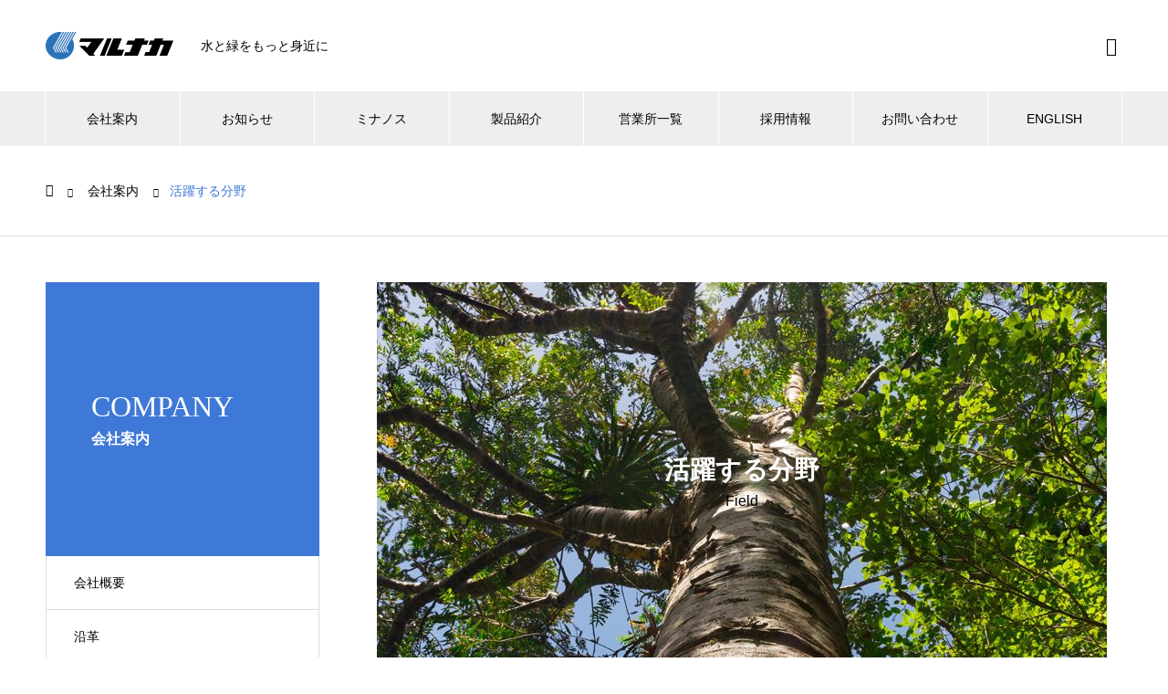

--- FILE ---
content_type: text/html; charset=UTF-8
request_url: https://marunaka-japan.co.jp/company/field/
body_size: 55246
content:


<!DOCTYPE html>
<html lang="ja" prefix="og: http://ogp.me/ns#">
<head>
<meta charset="UTF-8">
  <meta name="viewport" content="width=device-width, initial-scale=1">
  <meta name="description" content="サンプルテキストサンプルテキスト。">
  <title>活躍する分野 &#8211; 株式会社マルナカ</title>
<meta name='robots' content='max-image-preview:large' />
	<style>img:is([sizes="auto" i], [sizes^="auto," i]) { contain-intrinsic-size: 3000px 1500px }</style>
	<link rel='dns-prefetch' href='//www.marunaka-japan.co.jp' />
<link rel="alternate" type="application/rss+xml" title="株式会社マルナカ &raquo; フィード" href="https://www.marunaka-japan.co.jp/feed/" />
<link rel="alternate" type="application/rss+xml" title="株式会社マルナカ &raquo; コメントフィード" href="https://www.marunaka-japan.co.jp/comments/feed/" />
<script type="text/javascript">
/* <![CDATA[ */
window._wpemojiSettings = {"baseUrl":"https:\/\/s.w.org\/images\/core\/emoji\/16.0.1\/72x72\/","ext":".png","svgUrl":"https:\/\/s.w.org\/images\/core\/emoji\/16.0.1\/svg\/","svgExt":".svg","source":{"concatemoji":"https:\/\/www.marunaka-japan.co.jp\/marunaka\/wp-includes\/js\/wp-emoji-release.min.js?ver=6.8.3"}};
/*! This file is auto-generated */
!function(s,n){var o,i,e;function c(e){try{var t={supportTests:e,timestamp:(new Date).valueOf()};sessionStorage.setItem(o,JSON.stringify(t))}catch(e){}}function p(e,t,n){e.clearRect(0,0,e.canvas.width,e.canvas.height),e.fillText(t,0,0);var t=new Uint32Array(e.getImageData(0,0,e.canvas.width,e.canvas.height).data),a=(e.clearRect(0,0,e.canvas.width,e.canvas.height),e.fillText(n,0,0),new Uint32Array(e.getImageData(0,0,e.canvas.width,e.canvas.height).data));return t.every(function(e,t){return e===a[t]})}function u(e,t){e.clearRect(0,0,e.canvas.width,e.canvas.height),e.fillText(t,0,0);for(var n=e.getImageData(16,16,1,1),a=0;a<n.data.length;a++)if(0!==n.data[a])return!1;return!0}function f(e,t,n,a){switch(t){case"flag":return n(e,"\ud83c\udff3\ufe0f\u200d\u26a7\ufe0f","\ud83c\udff3\ufe0f\u200b\u26a7\ufe0f")?!1:!n(e,"\ud83c\udde8\ud83c\uddf6","\ud83c\udde8\u200b\ud83c\uddf6")&&!n(e,"\ud83c\udff4\udb40\udc67\udb40\udc62\udb40\udc65\udb40\udc6e\udb40\udc67\udb40\udc7f","\ud83c\udff4\u200b\udb40\udc67\u200b\udb40\udc62\u200b\udb40\udc65\u200b\udb40\udc6e\u200b\udb40\udc67\u200b\udb40\udc7f");case"emoji":return!a(e,"\ud83e\udedf")}return!1}function g(e,t,n,a){var r="undefined"!=typeof WorkerGlobalScope&&self instanceof WorkerGlobalScope?new OffscreenCanvas(300,150):s.createElement("canvas"),o=r.getContext("2d",{willReadFrequently:!0}),i=(o.textBaseline="top",o.font="600 32px Arial",{});return e.forEach(function(e){i[e]=t(o,e,n,a)}),i}function t(e){var t=s.createElement("script");t.src=e,t.defer=!0,s.head.appendChild(t)}"undefined"!=typeof Promise&&(o="wpEmojiSettingsSupports",i=["flag","emoji"],n.supports={everything:!0,everythingExceptFlag:!0},e=new Promise(function(e){s.addEventListener("DOMContentLoaded",e,{once:!0})}),new Promise(function(t){var n=function(){try{var e=JSON.parse(sessionStorage.getItem(o));if("object"==typeof e&&"number"==typeof e.timestamp&&(new Date).valueOf()<e.timestamp+604800&&"object"==typeof e.supportTests)return e.supportTests}catch(e){}return null}();if(!n){if("undefined"!=typeof Worker&&"undefined"!=typeof OffscreenCanvas&&"undefined"!=typeof URL&&URL.createObjectURL&&"undefined"!=typeof Blob)try{var e="postMessage("+g.toString()+"("+[JSON.stringify(i),f.toString(),p.toString(),u.toString()].join(",")+"));",a=new Blob([e],{type:"text/javascript"}),r=new Worker(URL.createObjectURL(a),{name:"wpTestEmojiSupports"});return void(r.onmessage=function(e){c(n=e.data),r.terminate(),t(n)})}catch(e){}c(n=g(i,f,p,u))}t(n)}).then(function(e){for(var t in e)n.supports[t]=e[t],n.supports.everything=n.supports.everything&&n.supports[t],"flag"!==t&&(n.supports.everythingExceptFlag=n.supports.everythingExceptFlag&&n.supports[t]);n.supports.everythingExceptFlag=n.supports.everythingExceptFlag&&!n.supports.flag,n.DOMReady=!1,n.readyCallback=function(){n.DOMReady=!0}}).then(function(){return e}).then(function(){var e;n.supports.everything||(n.readyCallback(),(e=n.source||{}).concatemoji?t(e.concatemoji):e.wpemoji&&e.twemoji&&(t(e.twemoji),t(e.wpemoji)))}))}((window,document),window._wpemojiSettings);
/* ]]> */
</script>
<style id='wp-emoji-styles-inline-css' type='text/css'>

	img.wp-smiley, img.emoji {
		display: inline !important;
		border: none !important;
		box-shadow: none !important;
		height: 1em !important;
		width: 1em !important;
		margin: 0 0.07em !important;
		vertical-align: -0.1em !important;
		background: none !important;
		padding: 0 !important;
	}
</style>
<link rel='stylesheet' id='wp-block-library-css' href='https://www.marunaka-japan.co.jp/marunaka/wp-includes/css/dist/block-library/style.min.css?ver=6.8.3' type='text/css' media='all' />
<style id='classic-theme-styles-inline-css' type='text/css'>
/*! This file is auto-generated */
.wp-block-button__link{color:#fff;background-color:#32373c;border-radius:9999px;box-shadow:none;text-decoration:none;padding:calc(.667em + 2px) calc(1.333em + 2px);font-size:1.125em}.wp-block-file__button{background:#32373c;color:#fff;text-decoration:none}
</style>
<style id='global-styles-inline-css' type='text/css'>
:root{--wp--preset--aspect-ratio--square: 1;--wp--preset--aspect-ratio--4-3: 4/3;--wp--preset--aspect-ratio--3-4: 3/4;--wp--preset--aspect-ratio--3-2: 3/2;--wp--preset--aspect-ratio--2-3: 2/3;--wp--preset--aspect-ratio--16-9: 16/9;--wp--preset--aspect-ratio--9-16: 9/16;--wp--preset--color--black: #000000;--wp--preset--color--cyan-bluish-gray: #abb8c3;--wp--preset--color--white: #ffffff;--wp--preset--color--pale-pink: #f78da7;--wp--preset--color--vivid-red: #cf2e2e;--wp--preset--color--luminous-vivid-orange: #ff6900;--wp--preset--color--luminous-vivid-amber: #fcb900;--wp--preset--color--light-green-cyan: #7bdcb5;--wp--preset--color--vivid-green-cyan: #00d084;--wp--preset--color--pale-cyan-blue: #8ed1fc;--wp--preset--color--vivid-cyan-blue: #0693e3;--wp--preset--color--vivid-purple: #9b51e0;--wp--preset--gradient--vivid-cyan-blue-to-vivid-purple: linear-gradient(135deg,rgba(6,147,227,1) 0%,rgb(155,81,224) 100%);--wp--preset--gradient--light-green-cyan-to-vivid-green-cyan: linear-gradient(135deg,rgb(122,220,180) 0%,rgb(0,208,130) 100%);--wp--preset--gradient--luminous-vivid-amber-to-luminous-vivid-orange: linear-gradient(135deg,rgba(252,185,0,1) 0%,rgba(255,105,0,1) 100%);--wp--preset--gradient--luminous-vivid-orange-to-vivid-red: linear-gradient(135deg,rgba(255,105,0,1) 0%,rgb(207,46,46) 100%);--wp--preset--gradient--very-light-gray-to-cyan-bluish-gray: linear-gradient(135deg,rgb(238,238,238) 0%,rgb(169,184,195) 100%);--wp--preset--gradient--cool-to-warm-spectrum: linear-gradient(135deg,rgb(74,234,220) 0%,rgb(151,120,209) 20%,rgb(207,42,186) 40%,rgb(238,44,130) 60%,rgb(251,105,98) 80%,rgb(254,248,76) 100%);--wp--preset--gradient--blush-light-purple: linear-gradient(135deg,rgb(255,206,236) 0%,rgb(152,150,240) 100%);--wp--preset--gradient--blush-bordeaux: linear-gradient(135deg,rgb(254,205,165) 0%,rgb(254,45,45) 50%,rgb(107,0,62) 100%);--wp--preset--gradient--luminous-dusk: linear-gradient(135deg,rgb(255,203,112) 0%,rgb(199,81,192) 50%,rgb(65,88,208) 100%);--wp--preset--gradient--pale-ocean: linear-gradient(135deg,rgb(255,245,203) 0%,rgb(182,227,212) 50%,rgb(51,167,181) 100%);--wp--preset--gradient--electric-grass: linear-gradient(135deg,rgb(202,248,128) 0%,rgb(113,206,126) 100%);--wp--preset--gradient--midnight: linear-gradient(135deg,rgb(2,3,129) 0%,rgb(40,116,252) 100%);--wp--preset--font-size--small: 13px;--wp--preset--font-size--medium: 20px;--wp--preset--font-size--large: 36px;--wp--preset--font-size--x-large: 42px;--wp--preset--spacing--20: 0.44rem;--wp--preset--spacing--30: 0.67rem;--wp--preset--spacing--40: 1rem;--wp--preset--spacing--50: 1.5rem;--wp--preset--spacing--60: 2.25rem;--wp--preset--spacing--70: 3.38rem;--wp--preset--spacing--80: 5.06rem;--wp--preset--shadow--natural: 6px 6px 9px rgba(0, 0, 0, 0.2);--wp--preset--shadow--deep: 12px 12px 50px rgba(0, 0, 0, 0.4);--wp--preset--shadow--sharp: 6px 6px 0px rgba(0, 0, 0, 0.2);--wp--preset--shadow--outlined: 6px 6px 0px -3px rgba(255, 255, 255, 1), 6px 6px rgba(0, 0, 0, 1);--wp--preset--shadow--crisp: 6px 6px 0px rgba(0, 0, 0, 1);}:where(.is-layout-flex){gap: 0.5em;}:where(.is-layout-grid){gap: 0.5em;}body .is-layout-flex{display: flex;}.is-layout-flex{flex-wrap: wrap;align-items: center;}.is-layout-flex > :is(*, div){margin: 0;}body .is-layout-grid{display: grid;}.is-layout-grid > :is(*, div){margin: 0;}:where(.wp-block-columns.is-layout-flex){gap: 2em;}:where(.wp-block-columns.is-layout-grid){gap: 2em;}:where(.wp-block-post-template.is-layout-flex){gap: 1.25em;}:where(.wp-block-post-template.is-layout-grid){gap: 1.25em;}.has-black-color{color: var(--wp--preset--color--black) !important;}.has-cyan-bluish-gray-color{color: var(--wp--preset--color--cyan-bluish-gray) !important;}.has-white-color{color: var(--wp--preset--color--white) !important;}.has-pale-pink-color{color: var(--wp--preset--color--pale-pink) !important;}.has-vivid-red-color{color: var(--wp--preset--color--vivid-red) !important;}.has-luminous-vivid-orange-color{color: var(--wp--preset--color--luminous-vivid-orange) !important;}.has-luminous-vivid-amber-color{color: var(--wp--preset--color--luminous-vivid-amber) !important;}.has-light-green-cyan-color{color: var(--wp--preset--color--light-green-cyan) !important;}.has-vivid-green-cyan-color{color: var(--wp--preset--color--vivid-green-cyan) !important;}.has-pale-cyan-blue-color{color: var(--wp--preset--color--pale-cyan-blue) !important;}.has-vivid-cyan-blue-color{color: var(--wp--preset--color--vivid-cyan-blue) !important;}.has-vivid-purple-color{color: var(--wp--preset--color--vivid-purple) !important;}.has-black-background-color{background-color: var(--wp--preset--color--black) !important;}.has-cyan-bluish-gray-background-color{background-color: var(--wp--preset--color--cyan-bluish-gray) !important;}.has-white-background-color{background-color: var(--wp--preset--color--white) !important;}.has-pale-pink-background-color{background-color: var(--wp--preset--color--pale-pink) !important;}.has-vivid-red-background-color{background-color: var(--wp--preset--color--vivid-red) !important;}.has-luminous-vivid-orange-background-color{background-color: var(--wp--preset--color--luminous-vivid-orange) !important;}.has-luminous-vivid-amber-background-color{background-color: var(--wp--preset--color--luminous-vivid-amber) !important;}.has-light-green-cyan-background-color{background-color: var(--wp--preset--color--light-green-cyan) !important;}.has-vivid-green-cyan-background-color{background-color: var(--wp--preset--color--vivid-green-cyan) !important;}.has-pale-cyan-blue-background-color{background-color: var(--wp--preset--color--pale-cyan-blue) !important;}.has-vivid-cyan-blue-background-color{background-color: var(--wp--preset--color--vivid-cyan-blue) !important;}.has-vivid-purple-background-color{background-color: var(--wp--preset--color--vivid-purple) !important;}.has-black-border-color{border-color: var(--wp--preset--color--black) !important;}.has-cyan-bluish-gray-border-color{border-color: var(--wp--preset--color--cyan-bluish-gray) !important;}.has-white-border-color{border-color: var(--wp--preset--color--white) !important;}.has-pale-pink-border-color{border-color: var(--wp--preset--color--pale-pink) !important;}.has-vivid-red-border-color{border-color: var(--wp--preset--color--vivid-red) !important;}.has-luminous-vivid-orange-border-color{border-color: var(--wp--preset--color--luminous-vivid-orange) !important;}.has-luminous-vivid-amber-border-color{border-color: var(--wp--preset--color--luminous-vivid-amber) !important;}.has-light-green-cyan-border-color{border-color: var(--wp--preset--color--light-green-cyan) !important;}.has-vivid-green-cyan-border-color{border-color: var(--wp--preset--color--vivid-green-cyan) !important;}.has-pale-cyan-blue-border-color{border-color: var(--wp--preset--color--pale-cyan-blue) !important;}.has-vivid-cyan-blue-border-color{border-color: var(--wp--preset--color--vivid-cyan-blue) !important;}.has-vivid-purple-border-color{border-color: var(--wp--preset--color--vivid-purple) !important;}.has-vivid-cyan-blue-to-vivid-purple-gradient-background{background: var(--wp--preset--gradient--vivid-cyan-blue-to-vivid-purple) !important;}.has-light-green-cyan-to-vivid-green-cyan-gradient-background{background: var(--wp--preset--gradient--light-green-cyan-to-vivid-green-cyan) !important;}.has-luminous-vivid-amber-to-luminous-vivid-orange-gradient-background{background: var(--wp--preset--gradient--luminous-vivid-amber-to-luminous-vivid-orange) !important;}.has-luminous-vivid-orange-to-vivid-red-gradient-background{background: var(--wp--preset--gradient--luminous-vivid-orange-to-vivid-red) !important;}.has-very-light-gray-to-cyan-bluish-gray-gradient-background{background: var(--wp--preset--gradient--very-light-gray-to-cyan-bluish-gray) !important;}.has-cool-to-warm-spectrum-gradient-background{background: var(--wp--preset--gradient--cool-to-warm-spectrum) !important;}.has-blush-light-purple-gradient-background{background: var(--wp--preset--gradient--blush-light-purple) !important;}.has-blush-bordeaux-gradient-background{background: var(--wp--preset--gradient--blush-bordeaux) !important;}.has-luminous-dusk-gradient-background{background: var(--wp--preset--gradient--luminous-dusk) !important;}.has-pale-ocean-gradient-background{background: var(--wp--preset--gradient--pale-ocean) !important;}.has-electric-grass-gradient-background{background: var(--wp--preset--gradient--electric-grass) !important;}.has-midnight-gradient-background{background: var(--wp--preset--gradient--midnight) !important;}.has-small-font-size{font-size: var(--wp--preset--font-size--small) !important;}.has-medium-font-size{font-size: var(--wp--preset--font-size--medium) !important;}.has-large-font-size{font-size: var(--wp--preset--font-size--large) !important;}.has-x-large-font-size{font-size: var(--wp--preset--font-size--x-large) !important;}
:where(.wp-block-post-template.is-layout-flex){gap: 1.25em;}:where(.wp-block-post-template.is-layout-grid){gap: 1.25em;}
:where(.wp-block-columns.is-layout-flex){gap: 2em;}:where(.wp-block-columns.is-layout-grid){gap: 2em;}
:root :where(.wp-block-pullquote){font-size: 1.5em;line-height: 1.6;}
</style>
<link rel='stylesheet' id='nano-style-css' href='https://www.marunaka-japan.co.jp/marunaka/wp-content/themes/nano_tcd065/style.css?ver=1.2' type='text/css' media='all' />
<script type="text/javascript" src="https://www.marunaka-japan.co.jp/marunaka/wp-includes/js/jquery/jquery.min.js?ver=3.7.1" id="jquery-core-js"></script>
<script type="text/javascript" src="https://www.marunaka-japan.co.jp/marunaka/wp-includes/js/jquery/jquery-migrate.min.js?ver=3.4.1" id="jquery-migrate-js"></script>
<link rel="https://api.w.org/" href="https://www.marunaka-japan.co.jp/wp-json/" /><link rel="canonical" href="https://www.marunaka-japan.co.jp/company/field/" />
<link rel='shortlink' href='https://www.marunaka-japan.co.jp/?p=31' />
<link rel="alternate" title="oEmbed (JSON)" type="application/json+oembed" href="https://www.marunaka-japan.co.jp/wp-json/oembed/1.0/embed?url=https%3A%2F%2Fwww.marunaka-japan.co.jp%2Fcompany%2Ffield%2F" />
<link rel="alternate" title="oEmbed (XML)" type="text/xml+oembed" href="https://www.marunaka-japan.co.jp/wp-json/oembed/1.0/embed?url=https%3A%2F%2Fwww.marunaka-japan.co.jp%2Fcompany%2Ffield%2F&#038;format=xml" />
<link rel="shortcut icon" href="https://www.marunaka-japan.co.jp/marunaka/wp-content/uploads/2019/04/favicon.ico">
<style>
.c-comment__form-submit:hover,.p-cb__item-btn a,.c-pw__btn,.p-readmore__btn:hover,.p-page-links a:hover span,.p-page-links > span,.p-pager a:hover,.p-pager span,.p-pagetop:focus,.p-pagetop:hover,.p-widget__title{background: #3f79d7}.p-breadcrumb__item{color: #3f79d7}.widget_nav_menu a:hover,.p-article02 a:hover .p-article02__title{color: #3f79d7}.p-entry__body a{color: #3f79d7}body{font-family: "Segoe UI", Verdana, "游ゴシック", YuGothic, "Hiragino Kaku Gothic ProN", Meiryo, sans-serif}.c-logo,.p-page-header__title,.p-banner__title,.p-cover__title,.p-archive-header__title,.p-article05__title,.p-article09__title,.p-cb__item-title,.p-article11__title,.p-article12__title,.p-index-content01__title,.p-header-content__title,.p-megamenu01__item-list > li > a,.p-article13__title,.p-megamenu02__title,.p-cover__header-title{font-family: "Times New Roman", "游明朝", "Yu Mincho", "游明朝体", "YuMincho", "ヒラギノ明朝 Pro W3", "Hiragino Mincho Pro", "HiraMinProN-W3", "HGS明朝E", "ＭＳ Ｐ明朝", "MS PMincho", serif; font-weight: 500}.p-hover-effect--type1:hover img{-webkit-transform: scale(1.2);transform: scale(1.2)}.p-blog__title{color: #000000;font-size: 28px}.p-cat--3{color: #3f79d7;border: 1px solid #3f79d7}.p-cat--6{color: #de8332;border: 1px solid #de8332}.p-cat--9{color: #34b254;border: 1px solid #34b254}.p-article04:hover a .p-article04__title{color: #3f79d7}.p-article06__content{border-left: 4px solid #d80100}.p-article06__title a:hover{color: #d80100}.p-article06__cat:hover{background: #d80100}.l-header{background: #ffffff}.l-header--fixed.is-active{background: #ffffff}.l-header__desc{color: #000000;font-size: 14px}.l-header__nav{background: #eeeeee}.p-global-nav > li > a,.p-menu-btn{color: #000000}.p-global-nav > li > a:hover,.p-global-nav > .current-menu-item > a{background: #3f79d7;color: #ffffff}.p-global-nav .sub-menu a{background: #3f79d7;color: #ffffff}.p-global-nav .sub-menu a:hover{background: #3f79d7;color: #ffffff}.p-global-nav .menu-item-has-children > a > .p-global-nav__toggle::before{border-color: #000000}.p-megamenu02::before{background: #3f79d7}.p-megamenu02__list a:hover .p-article13__title{color: #3f79d7}.p-footer-banners{background: #f4f4f4}.p-info{background: #ffffff;color: #000000}.p-info__logo{font-size: 40px}.p-info__desc{color: #000000;font-size: 14px}.p-footer-widgets{background: #ffffff;color: #000000}.p-footer-widget__title{color: #3f79d7}.p-footer-nav{background: #ffffff;color: #000000}.p-footer-nav a{color: #000000}.p-footer-nav a:hover{color: #000000}.p-copyright{background: #3f79d7}.p-blog__title,.p-entry,.p-headline,.p-cat-list__title{border-top: 3px solid #3f79d7}.p-works-entry__header{border-bottom: 3px solid #3f79d7}.p-article01 a:hover .p-article01__title,.p-article03 a:hover .p-article03__title,.p-article05__link,.p-article08__title a:hover,.p-article09__link,.p-article07 a:hover .p-article07__title,.p-article10 a:hover .p-article10__title{color: #3f79d7}.p-page-header,.p-list__item a::before,.p-cover__header,.p-works-entry__cat:hover,.p-service-cat-header{background: #3f79d7}.p-page-header__title,.p-cover__header-title{color: #ffffff;font-size: 32px}.p-page-header__sub,.p-cover__header-sub{color: #ffffff;font-size: 16px}.p-entry__body{font-size: 16px}.p-company-header__title{color: #ffffff;font-size: 28px}.p-company-header__sub{color: #000000;font-size: 16px}.p-megamenu01__item--25 .p-megamenu01__item-img::before{background: rgba(0, 0, 0, 0.000000)}.p-megamenu01__item--23 .p-megamenu01__item-img::before{background: rgba(0, 0, 0, 0.000000)}.p-megamenu01__item--24 .p-megamenu01__item-img::before{background: rgba(0, 0, 0, 0.000000)}@media screen and (max-width: 767px) {.p-blog__title{font-size: 24px}.p-list .is-current > a{color: #3f79d7}.p-entry__body{font-size: 14px}}@media screen and (max-width: 1199px) {.p-global-nav > li > a,.p-global-nav > li > a:hover{background: #ffffff;color: #000000}}@media screen and (max-width: 991px) {.p-page-header__title,.p-cover__header-title{font-size: 22px}.p-page-header__sub,.p-cover__header-sub{font-size: 14px}.p-company-header__title{font-size: 20px}.p-company-header__sub{font-size: 14px}}.c-load--type1 { border: 3px solid rgba(63, 121, 215, 0.2); border-top-color: #3f79d7; }
.ftable-td {
	margin-left: 30px;
	font-size: 110%;
}
.select-css {
	display: block;
	font-size: 16px;
	font-family: sans-serif;
	font-weight: 500;
	color: #444;
	line-height: 1.3;
	padding: .6em 1.4em .5em .8em;
	width: 50%;
	max-width: 50%; 
	box-sizing: border-box;
	margin: 0;
	border: 1px solid #aaa;
	box-shadow: 0 1px 0 1px rgba(0,0,0,.04);
	border-radius: .5em;
	-moz-appearance: none;
	-webkit-appearance: none;
	appearance: none;
	background-color: #fff;
	background-image: url('data:image/svg+xml;charset=US-ASCII,%3Csvg%20xmlns%3D%22http%3A%2F%2Fwww.w3.org%2F2000%2Fsvg%22%20width%3D%22292.4%22%20height%3D%22292.4%22%3E%3Cpath%20fill%3D%22%23007CB2%22%20d%3D%22M287%2069.4a17.6%2017.6%200%200%200-13-5.4H18.4c-5%200-9.3%201.8-12.9%205.4A17.6%2017.6%200%200%200%200%2082.2c0%205%201.8%209.3%205.4%2012.9l128%20127.9c3.6%203.6%207.8%205.4%2012.8%205.4s9.2-1.8%2012.8-5.4L287%2095c3.5-3.5%205.4-7.8%205.4-12.8%200-5-1.9-9.2-5.5-12.8z%22%2F%3E%3C%2Fsvg%3E'),
	  linear-gradient(to bottom, #ffffff 0%,#e5e5e5 100%);
	background-repeat: no-repeat, repeat;
	background-position: right .7em top 50%, 0 0;
	background-size: .65em auto, 100%;
}
.select-css::-ms-expand {
	display: none;
}
.select-css:hover {
	border-color: #888;
}
.select-css:focus {
	border-color: #aaa;
	box-shadow: 0 0 1px 3px rgba(59, 153, 252, .7);
	box-shadow: 0 0 0 3px -moz-mac-focusring;
	color: #222; 
	outline: none;
}
.select-css option {
	font-weight:normal;
}

.btn-confirm {
	padding: 20px 50px;
}

textarea,
input[type="number"],
input[type="text"],
input[type="email"]{
    width: 100%;
    padding: 10px 15px;
    font-size: 14px;
    font-size: 1.4rem;
    border: 1px solid #ccc;
    -webkit-border-radius: 4px;
    -moz-border-radius: 4px;
    -ms-border-radius: 4px;
    border-radius: 4px;
}

textarea {
    height: 100px;
}

.btn_dl {
background: #fc8f2d; border-radius: 15px; color:#fff; display: inline-block; font-size: 12px; min-width: 120px; height: 30px; line-height: 28px; padding: 0 10px; text-align: center; transition: color 0.2s ease, border-color 0.2s ease; font-weight: bold;
}

.btn_dl a,
.btn_dl a:hover {
color: #fff;
text-decoration:none;
}

.ta-spec {
  width: 100%;
  border-collapse: collapse;
}

.ta-spec .bluetile-b {
  background: #4cb9ec;
  font-weight: bold;
}

.ta-spec .bluetile {
  background: #ade0f7;
}

.ta-spec .yellowtile-b {
  background: #fffe95;
  font-weight: bold;
}

.ta-spec .yellowtile {
  background: #f8f8dd;
}

.ta-spec th,.ta-spec td{
  border:solid 1px #aaaaaa;
  text-align: center;
  padding: 10px 0;
}

.movie {
 position:relative;
 padding-bottom: 56.25%;
 height:0;
 overflow:hidden;
}

.movie iframe {
 position:absolute;
 top:0;
 left:0;
 width:100%;
 height:100%;
}

.img-responsive {
  display: block;
  height: auto;
  max-width: 100%;
}

.center-imgblock {
    margin:0 auto;
}

/*画像用*/
@media screen and (max-width: 767px){
  .p-header-slider{
    height: auto;
  }
  .p-header-slider__item-img{
    width: 100%;
    height: auto;
    aspect-ratio: 1740/840;
  }
}
 
/*動画用*/
@media screen and (max-width: 767px){
  .p-header-video{
    width: 100%;
    height: auto;
    aspect-ratio: 640/360;
  }
}

.p-header-content__inner { padding: 0 20px; text-align: center; position: absolute; top: 75%; left: 0; -webkit-transform: translateY(-50%); transform: translateY(-50%); width: 100%; z-index: 1; }

.p-header-content__btn { float:left; }
</style>
<link rel="stylesheet" href="https://www.marunaka-japan.co.jp/marunaka/wp-content/themes/nano_tcd065/pagebuilder/assets/css/pagebuilder.css?ver=1.3.3">
<style type="text/css">
.tcd-pb-row.row1 { margin-bottom:30px; background-color:#ffffff; }
.tcd-pb-row.row1 .tcd-pb-col.col1 { width:100%; }
.tcd-pb-row.row1 .tcd-pb-col.col1 .tcd-pb-widget.widget1 { margin-bottom:30px; }
.tcd-pb-row.row1 .tcd-pb-col.col1 .tcd-pb-widget.widget2 { margin-bottom:30px; }
.tcd-pb-row.row1 .tcd-pb-col.col1 .tcd-pb-widget.widget3 { margin-bottom:30px; }
.tcd-pb-row.row1 .tcd-pb-col.col1 .tcd-pb-widget.widget4 { margin-bottom:30px; }
@media only screen and (max-width:767px) {
  .tcd-pb-row.row1 { margin-bottom:30px; }
  .tcd-pb-row.row1 .tcd-pb-col.col1 .tcd-pb-widget.widget1 { margin-bottom:30px; }
  .tcd-pb-row.row1 .tcd-pb-col.col1 .tcd-pb-widget.widget2 { margin-bottom:30px; }
  .tcd-pb-row.row1 .tcd-pb-col.col1 .tcd-pb-widget.widget3 { margin-bottom:30px; }
  .tcd-pb-row.row1 .tcd-pb-col.col1 .tcd-pb-widget.widget4 { margin-bottom:30px; }
}
</style>

<!-- Global site tag (gtag.js) - Google Analytics -->
<script async src="https://www.googletagmanager.com/gtag/js?id=UA-42385543-5"></script>
<script>
 window.dataLayer = window.dataLayer || [];
 function gtag(){dataLayer.push(arguments);}
 gtag('js', new Date());  gtag('config', 'UA-42385543-5');
</script>
</head>
<body class="wp-singular company-template-default single single-company postid-31 wp-theme-nano_tcd065">

  <div id="site_loader_overlay">
  <div id="site_loader_animation" class="c-load--type1">
      </div>
</div>

  <header id="js-header" class="l-header">
    <div class="l-header__inner l-inner">

      <div class="l-header__logo c-logo">
    <a href="https://www.marunaka-japan.co.jp/">
    <img src="https://www.marunaka-japan.co.jp/marunaka/wp-content/uploads/2019/04/logo.png" alt="株式会社マルナカ" width="140">
  </a>
  </div>

      <p class="l-header__desc">水と緑をもっと身近に</p>

            <form id="js-header__form" role="search" method="get" class="l-header__form" action="https://www.marunaka-japan.co.jp/" _lpchecked="1">
		    <input id="js-header__form-input" class="l-header__form-input" type="text" value="" name="s" tabindex="-1">
        <button id="js-header__form-close" class="l-header__form-close p-close-btn" aria-hidden="true" type="button">閉じる</button>
      </form>
      <button id="js-header__search" class="l-header__search" aria-hidden="true">&#xe915;</button>
      
    </div>
    <button id="js-menu-btn" class="p-menu-btn c-menu-btn"></button>
    <nav id="js-header__nav" class="l-header__nav">
      <ul id="js-global-nav" class="p-global-nav l-inner"><li id="menu-item-45" class="menu-item menu-item-type-custom menu-item-object-custom current-menu-ancestor current-menu-parent menu-item-has-children menu-item-45"><a href="/company/" data-megamenu="js-megamenu45">会社案内</a>
<ul class="sub-menu">
	<li id="menu-item-46" class="menu-item menu-item-type-post_type menu-item-object-company menu-item-46"><a href="https://www.marunaka-japan.co.jp/company/profile/">会社概要<span class="p-global-nav__toggle"></span></a></li>
	<li id="menu-item-47" class="menu-item menu-item-type-post_type menu-item-object-company menu-item-47"><a href="https://www.marunaka-japan.co.jp/company/history/">沿革<span class="p-global-nav__toggle"></span></a></li>
	<li id="menu-item-48" class="menu-item menu-item-type-post_type menu-item-object-company current-menu-item menu-item-48"><a href="https://www.marunaka-japan.co.jp/company/field/" aria-current="page">活躍する分野<span class="p-global-nav__toggle"></span></a></li>
	<li id="menu-item-152" class="menu-item menu-item-type-post_type menu-item-object-company menu-item-152"><a href="https://www.marunaka-japan.co.jp/company/department/">各部門<span class="p-global-nav__toggle"></span></a></li>
</ul>
</li>
<li id="menu-item-50" class="menu-item menu-item-type-custom menu-item-object-custom menu-item-50"><a href="/news/">お知らせ<span class="p-global-nav__toggle"></span></a></li>
<li id="menu-item-1049" class="menu-item menu-item-type-custom menu-item-object-custom menu-item-1049"><a href="/minanos/">ミナノス<span class="p-global-nav__toggle"></span></a></li>
<li id="menu-item-273" class="menu-item menu-item-type-post_type menu-item-object-page menu-item-has-children menu-item-273"><a href="https://www.marunaka-japan.co.jp/product/" data-megamenu="js-megamenu273">製品紹介</a>
<ul class="sub-menu">
	<li id="menu-item-272" class="menu-item menu-item-type-taxonomy menu-item-object-service_category menu-item-272"><a href="https://www.marunaka-japan.co.jp/service_category/agriculture/">農機園芸機種<span class="p-global-nav__toggle"></span></a></li>
	<li id="menu-item-271" class="menu-item menu-item-type-taxonomy menu-item-object-service_category menu-item-271"><a href="https://www.marunaka-japan.co.jp/service_category/greenzone/">緑地管理機器<span class="p-global-nav__toggle"></span></a></li>
	<li id="menu-item-270" class="menu-item menu-item-type-taxonomy menu-item-object-service_category menu-item-270"><a href="https://www.marunaka-japan.co.jp/service_category/industry/">産業機械<span class="p-global-nav__toggle"></span></a></li>
</ul>
</li>
<li id="menu-item-55" class="menu-item menu-item-type-custom menu-item-object-custom menu-item-55"><a href="/office/">営業所一覧<span class="p-global-nav__toggle"></span></a></li>
<li id="menu-item-56" class="menu-item menu-item-type-custom menu-item-object-custom menu-item-has-children menu-item-56"><a href="/recruit/">採用情報<span class="p-global-nav__toggle"></span></a>
<ul class="sub-menu">
	<li id="menu-item-295" class="menu-item menu-item-type-post_type menu-item-object-page menu-item-295"><a href="https://www.marunaka-japan.co.jp/recruit/newgrads/">新卒採用<span class="p-global-nav__toggle"></span></a></li>
	<li id="menu-item-294" class="menu-item menu-item-type-post_type menu-item-object-page menu-item-294"><a href="https://www.marunaka-japan.co.jp/recruit/career/">中途採用<span class="p-global-nav__toggle"></span></a></li>
	<li id="menu-item-293" class="menu-item menu-item-type-post_type menu-item-object-page menu-item-293"><a href="https://www.marunaka-japan.co.jp/recruit/tour/">会社見学<span class="p-global-nav__toggle"></span></a></li>
</ul>
</li>
<li id="menu-item-74" class="menu-item menu-item-type-post_type menu-item-object-page menu-item-74"><a href="https://www.marunaka-japan.co.jp/contact/">お問い合わせ<span class="p-global-nav__toggle"></span></a></li>
<li id="menu-item-498" class="menu-item menu-item-type-custom menu-item-object-custom menu-item-498"><a href="/english/">ENGLISH<span class="p-global-nav__toggle"></span></a></li>
</ul>      <button id="js-header__nav-close" class="l-header__nav-close p-close-btn">閉じる</button>
    </nav>

    <div id="js-megamenu45" class="p-megamenu02 js-megamenu">
  <div class="p-megamenu02__inner l-inner">

    <div class="p-megamenu02__header">
      <div>
        <p class="p-megamenu02__title">COMPANY</p>
        <p class="p-megamenu02__sub">会社案内</p>
      </div>
      <a class="p-megamenu02__link" href="https://www.marunaka-japan.co.jp/company/">
        会社案内トップ      </a>
    </div>

    <ul class="p-megamenu02__list">
            <li class="p-article13">
        <a href="https://www.marunaka-japan.co.jp/company/profile/">
          <div class="p-article13__img">
            <img width="440" height="600" src="https://www.marunaka-japan.co.jp/marunaka/wp-content/uploads/2019/06/ph_catban01-440x600.jpg" class="attachment-size10 size-size10 wp-post-image" alt="" decoding="async" loading="lazy" srcset="http://www.marunaka-japan.co.jp/marunaka/wp-content/uploads/2019/06/ph_catban01-440x600.jpg 440w, http://www.marunaka-japan.co.jp/marunaka/wp-content/uploads/2019/06/ph_catban01-221x300.jpg 221w" sizes="auto, (max-width: 440px) 100vw, 440px" />          </div>
          <div class="p-article13__content">
            <p class="p-article13__title">会社概要</p>
            <p class="p-article13__sub">Company Profile</p>
          </div>
        </a>
      </li>
            <li class="p-article13">
        <a href="https://www.marunaka-japan.co.jp/company/history/">
          <div class="p-article13__img">
            <img width="440" height="600" src="https://www.marunaka-japan.co.jp/marunaka/wp-content/uploads/2019/04/ph_catban02-440x600.jpg" class="attachment-size10 size-size10 wp-post-image" alt="" decoding="async" loading="lazy" srcset="http://www.marunaka-japan.co.jp/marunaka/wp-content/uploads/2019/04/ph_catban02-440x600.jpg 440w, http://www.marunaka-japan.co.jp/marunaka/wp-content/uploads/2019/04/ph_catban02-221x300.jpg 221w" sizes="auto, (max-width: 440px) 100vw, 440px" />          </div>
          <div class="p-article13__content">
            <p class="p-article13__title">沿革</p>
            <p class="p-article13__sub">History</p>
          </div>
        </a>
      </li>
            <li class="p-article13">
        <a href="https://www.marunaka-japan.co.jp/company/field/">
          <div class="p-article13__img">
            <img width="440" height="600" src="https://www.marunaka-japan.co.jp/marunaka/wp-content/uploads/2019/04/ph_catban03-440x600.jpg" class="attachment-size10 size-size10 wp-post-image" alt="" decoding="async" loading="lazy" srcset="http://www.marunaka-japan.co.jp/marunaka/wp-content/uploads/2019/04/ph_catban03-440x600.jpg 440w, http://www.marunaka-japan.co.jp/marunaka/wp-content/uploads/2019/04/ph_catban03-221x300.jpg 221w" sizes="auto, (max-width: 440px) 100vw, 440px" />          </div>
          <div class="p-article13__content">
            <p class="p-article13__title">活躍する分野</p>
            <p class="p-article13__sub">Field</p>
          </div>
        </a>
      </li>
            <li class="p-article13">
        <a href="https://www.marunaka-japan.co.jp/company/department/">
          <div class="p-article13__img">
            <img width="440" height="600" src="https://www.marunaka-japan.co.jp/marunaka/wp-content/uploads/2019/04/ph_catban04-440x600.jpg" class="attachment-size10 size-size10 wp-post-image" alt="" decoding="async" loading="lazy" srcset="http://www.marunaka-japan.co.jp/marunaka/wp-content/uploads/2019/04/ph_catban04-440x600.jpg 440w, http://www.marunaka-japan.co.jp/marunaka/wp-content/uploads/2019/04/ph_catban04-221x300.jpg 221w" sizes="auto, (max-width: 440px) 100vw, 440px" />          </div>
          <div class="p-article13__content">
            <p class="p-article13__title">各部門</p>
            <p class="p-article13__sub">Department</p>
          </div>
        </a>
      </li>
          </ul>

  </div>
</div>
<div id="js-megamenu273" class="p-megamenu01 js-megamenu">
    <div class="p-megamenu01__item p-megamenu01__item--25">
    <ul class="p-megamenu01__item-list" style="transition-delay: 0.5s;">
      <li>
        <a href="https://www.marunaka-japan.co.jp/service_category/agriculture/">
          農機園芸機種        </a>
        <ul>
                  </ul>
      </li>
    </ul>
    <div class="p-megamenu01__item-img">
      <img width="1180" height="860" src="https://www.marunaka-japan.co.jp/marunaka/wp-content/uploads/2019/04/hm_product01.jpg" class="attachment-full size-full" alt="" decoding="async" loading="lazy" srcset="http://www.marunaka-japan.co.jp/marunaka/wp-content/uploads/2019/04/hm_product01.jpg 1180w, http://www.marunaka-japan.co.jp/marunaka/wp-content/uploads/2019/04/hm_product01-300x219.jpg 300w, http://www.marunaka-japan.co.jp/marunaka/wp-content/uploads/2019/04/hm_product01-768x560.jpg 768w, http://www.marunaka-japan.co.jp/marunaka/wp-content/uploads/2019/04/hm_product01-1024x746.jpg 1024w" sizes="auto, (max-width: 1180px) 100vw, 1180px" />    </div>
  </div>
    <div class="p-megamenu01__item p-megamenu01__item--23">
    <ul class="p-megamenu01__item-list" style="transition-delay: 0.6s;">
      <li>
        <a href="https://www.marunaka-japan.co.jp/service_category/greenzone/">
          緑地管理機器        </a>
        <ul>
                  </ul>
      </li>
    </ul>
    <div class="p-megamenu01__item-img">
      <img width="1180" height="860" src="https://www.marunaka-japan.co.jp/marunaka/wp-content/uploads/2019/04/hm_product03.jpg" class="attachment-full size-full" alt="" decoding="async" loading="lazy" srcset="http://www.marunaka-japan.co.jp/marunaka/wp-content/uploads/2019/04/hm_product03.jpg 1180w, http://www.marunaka-japan.co.jp/marunaka/wp-content/uploads/2019/04/hm_product03-300x219.jpg 300w, http://www.marunaka-japan.co.jp/marunaka/wp-content/uploads/2019/04/hm_product03-768x560.jpg 768w, http://www.marunaka-japan.co.jp/marunaka/wp-content/uploads/2019/04/hm_product03-1024x746.jpg 1024w" sizes="auto, (max-width: 1180px) 100vw, 1180px" />    </div>
  </div>
    <div class="p-megamenu01__item p-megamenu01__item--24">
    <ul class="p-megamenu01__item-list" style="transition-delay: 0.7s;">
      <li>
        <a href="https://www.marunaka-japan.co.jp/service_category/industry/">
          産業機械        </a>
        <ul>
                  </ul>
      </li>
    </ul>
    <div class="p-megamenu01__item-img">
      <img width="1180" height="860" src="https://www.marunaka-japan.co.jp/marunaka/wp-content/uploads/2019/04/hm_product04.jpg" class="attachment-full size-full" alt="" decoding="async" loading="lazy" srcset="http://www.marunaka-japan.co.jp/marunaka/wp-content/uploads/2019/04/hm_product04.jpg 1180w, http://www.marunaka-japan.co.jp/marunaka/wp-content/uploads/2019/04/hm_product04-300x219.jpg 300w, http://www.marunaka-japan.co.jp/marunaka/wp-content/uploads/2019/04/hm_product04-768x560.jpg 768w, http://www.marunaka-japan.co.jp/marunaka/wp-content/uploads/2019/04/hm_product04-1024x746.jpg 1024w" sizes="auto, (max-width: 1180px) 100vw, 1180px" />    </div>
  </div>
  </div>

  </header>
  <main class="l-main">

<ol class="p-breadcrumb c-breadcrumb l-inner" itemscope="" itemtype="http://schema.org/BreadcrumbList">
<li class="p-breadcrumb__item c-breadcrumb__item c-breadcrumb__item--home" itemprop="itemListElement" itemscope="" itemtype="http://schema.org/ListItem">
<a href="https://www.marunaka-japan.co.jp/" itemscope="" itemtype="http://schema.org/Thing" itemprop="item">
<span itemprop="name">HOME</span>
</a>
<meta itemprop="position" content="1">
</li>
<li class="p-breadcrumb__item c-breadcrumb__item" itemprop="itemListElement" itemscope="" itemtype="http://schema.org/ListItem">
<a href="https://www.marunaka-japan.co.jp/company/" itemscope="" itemtype="http://schema.org/Thing" itemprop="item">
<span itemprop="name">会社案内</span>
</a>
<meta itemprop="position" content="2">
</li>
<li class="p-breadcrumb__item c-breadcrumb__item">活躍する分野</li>
</ol>

<div class="l-contents l-contents--grid">

  <div class="l-contents__inner l-inner">

    <header class="l-page-header">
  <div class="p-page-header">
    <h1 class="p-page-header__title">COMPANY</h1>
    <p class="p-page-header__sub">会社案内</p>
  </div>
  <ul id="js-list" class="p-list">
<li class="p-list__item"><a href="https://www.marunaka-japan.co.jp/company/profile/">会社概要</a></li><li class="p-list__item"><a href="https://www.marunaka-japan.co.jp/company/history/">沿革</a></li><li class="p-list__item is-current is-parent"><a href="https://www.marunaka-japan.co.jp/company/field/">活躍する分野</a></li><li class="p-list__item"><a href="https://www.marunaka-japan.co.jp/company/department/">各部門</a></li></ul>
</header>

    <div class="l-primary">

            <article>

        <header class="p-company-header">
          <div class="p-company-header__content">
            <h1 class="p-company-header__title">活躍する分野</h1>
            <p class="p-company-header__sub">Field</p>
          </div>
                    <div class="p-company-header__img">
            <img width="800" height="440" src="https://www.marunaka-japan.co.jp/marunaka/wp-content/uploads/2019/04/ph_catban03-800x440.jpg" class="attachment-size9 size-size9 wp-post-image" alt="" decoding="async" fetchpriority="high" />          </div>
                  </header>

        <div class="p-entry__body">
        <div id="tcd-pb-wrap">
 <div class="tcd-pb-row row1">
  <div class="tcd-pb-row-inner clearfix">
   <div class="tcd-pb-col col1">
    <div class="tcd-pb-widget widget1 pb-widget-editor">
<h2 class="style2b" style="background:#5e9619;">農業園芸機械分野</h2>
<h3 class="style3b" style="border-top-color:#5e9619;">応援します。自然のふれあい。</h3>
<p class="well2">我が国をとりまく国際社会の変化の中で、農業の環境にも大きな変化が起きてきていて、農業の方法もこれまでとは様変わりしつつあります。<br />
そんな中でマルナカは、農作業の軽減化、高収益、合理化をめざして、動力噴霧機、動力散布機をはじめ、大規模防除機にいたるまで、使う人の気持ちになって、「だれでも使えるモノ作り」を基本に、あらゆる角度からのニーズに適確に対応した製品づくりにとりくんでいます。<br />
また、自然を愛するグリーンライフを楽しむために、健康で楽しい暮らしに役に立つ各種園芸関連製品を提供しています。花や、庭木の手入れ用品から、果樹栽培など、小規模園芸用作物の害虫や病気から守る為の各種防除機器、雑草を安全に刈り取るナイロンカッター刈払機など、日々の忙しさやストレスから離れて自然と接し、心豊かにしてくれる道具を数多く開発しています。<br />
<img loading="lazy" decoding="async" src="/marunaka/wp-content/uploads/2019/04/ma_g001.jpg" alt="" width="150" height="108" class="aligncenter size-full wp-image-175" /></p>
    </div>
    <div class="tcd-pb-widget widget2 pb-widget-editor">
<h2 class="style2b" style="background: #5e9619;">産業機械分野</h2>
<h3 class="style3b" style="border-top-color: #5e9619;">「水」と「空気」の機能を多目的に利用します。</h3>
<p class="well2">地球の環境問題が大きくクローズアップされている現実の中で、マルナカの産業用製品は、クリーンな地球、エコロジーのために役立とうとしています。<br />
例えば高圧ポンプは、生産工場、工事現場、殺菌ルーム、管理部門など、様々な場面での洗浄作業、剥離作業、噴霧作業、散水作業、加圧作業などに応用され、組み込まれています。<br />
ダイオキシン除去やアスベストの飛散防止などの公害問題にも新しい技術で対応し、常にユーザーの特殊なオーダーとニーズに対応した環境対策製品を開発提供しています。<br />
<img loading="lazy" decoding="async" class="aligncenter size-full wp-image-175" src="/marunaka/wp-content/uploads/2019/04/ma_g002.jpg" alt="" width="150" height="108" /></p>
    </div>
    <div class="tcd-pb-widget widget3 pb-widget-editor">
<h2 class="style2b" style="background: #5e9619;">緑地管理分野</h2>
<h3 class="style3b" style="border-top-color: #5e9619;">緑地の隠れた主役です。</h3>
<p class="well2">ゴルフ場や、サッカーグラウンドを始めとした大規模な芝生管理は、そこでプレーする人たちにとって大切な準備作業です。<br />
マルナカは、長年培ってきた農業用防除機の実績をベースに、緑地管理の合理化を目指して、さまざまな機器の開発、改良を続けています。その成果は、高圧動噴、ゴルフ場専用タンク車、灌注機などに表れ、芝生の薬品噴霧、灌水、洗浄作業用を通じて快適なグリーンの環境づくりに役立っています。<br />
<img loading="lazy" decoding="async" class="aligncenter size-full wp-image-175" src="/marunaka/wp-content/uploads/2019/04/ma_g004.jpg" alt="" width="150" height="108" /></p>
    </div>
    <div class="tcd-pb-widget widget4 pb-widget-editor">
<h2 class="style2b" style="background: #5e9619;">海外分野</h2>
<h3 class="style3b" style="border-top-color: #5e9619;">世界の農業の近代化に、着実に貢献しています。</h3>
<p class="well2">激動する国際情勢と複雑な経済状況の中で、マルナカ製品は、農業、工業の近代化に着実に貢献しています。<br />
その国でマルナカ製品を使ってくれる人々の生活や心を大切に、人と自然の恵みを生かす製品を提案し、期待に応えています。<br />
<img loading="lazy" decoding="async" class="aligncenter size-full wp-image-175" src="/marunaka/wp-content/uploads/2019/04/ma_g006.jpg" alt="" width="150" height="108" /></p>
    </div>
   </div>
  </div>
 </div>
</div>
        </div>

      </article>
      
    </div><!-- /.l-primary -->

    <div class="l-secondary">
<div class="p-widget tcdw_banner_list1_widget" id="tcdw_banner_list1_widget-3">

<ul class="p-banners-list">
<li class="p-banners-list__item p-banner"><a href="/product/power-sprayer/#at30atc30"><div class="p-banner__content" style="background: linear-gradient(to right, rgba(61, 61, 61, 0.75) 0%, transparent 75%);"><p>ピストン動力噴霧機</p></div><img src="https://www.marunaka-japan.co.jp/marunaka/wp-content/uploads/2019/04/sideban_03.jpg" alt=""></a></li><li class="p-banners-list__item p-banner"><a href="/product/edger/"><div class="p-banner__content" style="background: linear-gradient(to right, rgba(25, 84, 5, 0.75) 0%, transparent 75%);"><p>ローンエッジャー</p></div><img src="https://www.marunaka-japan.co.jp/marunaka/wp-content/uploads/2019/06/sideban_05.jpg" alt=""></a></li><li class="p-banners-list__item p-banner"><a href="/product/washing-machine/"><div class="p-banner__content" style="background: linear-gradient(to right, rgba(150, 24, 24, 0.75) 0%, transparent 75%);"><p>洗浄機</p></div><img src="https://www.marunaka-japan.co.jp/marunaka/wp-content/uploads/2019/06/sideban_06.jpg" alt=""></a></li></ul>
</div>
</div><!-- /.l-secondary -->

  </div>
</div>

  </main>
  <footer class="l-footer">

        <div class="p-footer-banners">
      <ul class="p-footer-banners__list l-inner">

        <li class="p-footer-banners__list-item p-banner p-banner--lg"><a href="https://www.youtube.com/channel/UC2r7NWGcByJVzL4ftRBJ4xw/playlists" target="_blank"><div class="p-banner__content"><p></p></div><img width="740" height="280" src="https://www.marunaka-japan.co.jp/marunaka/wp-content/uploads/2019/04/ban_movie.jpg" class="attachment-size5 size-size5" alt="" decoding="async" loading="lazy" srcset="http://www.marunaka-japan.co.jp/marunaka/wp-content/uploads/2019/04/ban_movie.jpg 740w, http://www.marunaka-japan.co.jp/marunaka/wp-content/uploads/2019/04/ban_movie-300x114.jpg 300w" sizes="auto, (max-width: 740px) 100vw, 740px" /></a></li><li class="p-footer-banners__list-item p-banner p-banner--lg"><a href="https://catalog.marunaka-japan.co.jp/download/" target="_blank"><div class="p-banner__content"><p></p></div><img width="740" height="280" src="https://www.marunaka-japan.co.jp/marunaka/wp-content/uploads/2019/04/ban_download.jpg" class="attachment-size5 size-size5" alt="" decoding="async" loading="lazy" srcset="http://www.marunaka-japan.co.jp/marunaka/wp-content/uploads/2019/04/ban_download.jpg 740w, http://www.marunaka-japan.co.jp/marunaka/wp-content/uploads/2019/04/ban_download-300x114.jpg 300w" sizes="auto, (max-width: 740px) 100vw, 740px" /></a></li>
      </ul>
    </div>
    
    <div class="p-info">
      <div class="p-info__inner l-inner">

        <div class="p-info__logo c-logo">
    <a href="https://www.marunaka-japan.co.jp/">
  <img src="https://www.marunaka-japan.co.jp/marunaka/wp-content/uploads/2019/04/logo.png" alt="株式会社マルナカ" width="140">
  </a>
  </div>

        <p class="p-info__desc">水と緑をもっと身近に</p>

	      <ul class="p-social-nav">
                                                            <li class="p-social-nav__item p-social-nav__item--mail"><a href="mailto:info@rethink002.sakura.ne.jp"></a></li>
                                <li class="p-social-nav__item p-social-nav__item--rss"><a href="https://www.marunaka-japan.co.jp/feed/"></a></li>
          	      </ul>
      </div>
    </div>
        <div class="p-footer-widgets">
      <div class="p-footer-widgets__inner l-inner">
        <div class="p-footer-widgets__item p-footer-widget widget_nav_menu" id="nav_menu-6">
<h2 class="p-footer-widget__title">会社案内</h2><div class="menu-footer-menu-widget01-container"><ul id="menu-footer-menu-widget01" class="menu"><li id="menu-item-183" class="menu-item menu-item-type-post_type_archive menu-item-object-company menu-item-183"><a href="https://www.marunaka-japan.co.jp/company/">会社案内</a></li>
<li id="menu-item-144" class="menu-item menu-item-type-post_type menu-item-object-company menu-item-144"><a href="https://www.marunaka-japan.co.jp/company/profile/">会社概要</a></li>
<li id="menu-item-145" class="menu-item menu-item-type-post_type menu-item-object-company menu-item-145"><a href="https://www.marunaka-japan.co.jp/company/history/">沿革</a></li>
<li id="menu-item-146" class="menu-item menu-item-type-post_type menu-item-object-company current-menu-item menu-item-146"><a href="https://www.marunaka-japan.co.jp/company/field/" aria-current="page">活躍する分野</a></li>
<li id="menu-item-155" class="menu-item menu-item-type-post_type menu-item-object-company menu-item-155"><a href="https://www.marunaka-japan.co.jp/company/department/">各部門</a></li>
</ul></div></div>
<div class="p-footer-widgets__item p-footer-widget widget_nav_menu" id="nav_menu-3">
<h2 class="p-footer-widget__title">製品紹介</h2><div class="menu-footer-menu-widget02-container"><ul id="menu-footer-menu-widget02" class="menu"><li id="menu-item-301" class="menu-item menu-item-type-post_type menu-item-object-page menu-item-301"><a href="https://www.marunaka-japan.co.jp/product/">製品紹介</a></li>
<li id="menu-item-298" class="menu-item menu-item-type-taxonomy menu-item-object-service_category menu-item-298"><a href="https://www.marunaka-japan.co.jp/service_category/agriculture/">農機園芸機種</a></li>
<li id="menu-item-296" class="menu-item menu-item-type-taxonomy menu-item-object-service_category menu-item-296"><a href="https://www.marunaka-japan.co.jp/service_category/industry/">産業機械</a></li>
<li id="menu-item-297" class="menu-item menu-item-type-taxonomy menu-item-object-service_category menu-item-297"><a href="https://www.marunaka-japan.co.jp/service_category/greenzone/">緑地管理機器</a></li>
</ul></div></div>
<div class="widget_text p-footer-widgets__item p-footer-widget widget_custom_html" id="custom_html-2">
<h2 class="p-footer-widget__title">営業所一覧</h2><div class="textwidget custom-html-widget"><div class="widget_nav_menu">
	
<div class="menu-footer-menu-widget02-container"><ul class="menu">
<li class="menu-item menu-item-type-post_type menu-item-object-service menu-item-147"><a href="/office/#honsha">本社</a></li>
<li class="menu-item menu-item-type-post_type menu-item-object-service menu-item-148"><a href="/office/#tokyo">東京営業所</a></li>
<li class="menu-item menu-item-type-post_type menu-item-object-service menu-item-149"><a href="/office/#kyoto">京都営業所</a></li>
<li class="menu-item menu-item-type-post_type menu-item-object-service menu-item-150"><a href="/office/#kyushu">九州営業所</a></li>
</ul>
</div>
</div></div></div>
<div class="p-footer-widgets__item p-footer-widget widget_nav_menu" id="nav_menu-4">
<h2 class="p-footer-widget__title">採用情報</h2><div class="menu-footer-menu-widget04-container"><ul id="menu-footer-menu-widget04" class="menu"><li id="menu-item-131" class="menu-item menu-item-type-post_type menu-item-object-page menu-item-has-children menu-item-131"><a href="https://www.marunaka-japan.co.jp/recruit/">採用情報</a>
<ul class="sub-menu">
	<li id="menu-item-135" class="menu-item menu-item-type-post_type menu-item-object-page menu-item-135"><a href="https://www.marunaka-japan.co.jp/recruit/newgrads/">新卒採用</a></li>
	<li id="menu-item-163" class="menu-item menu-item-type-post_type menu-item-object-page menu-item-163"><a href="https://www.marunaka-japan.co.jp/recruit/career/">中途採用</a></li>
	<li id="menu-item-164" class="menu-item menu-item-type-post_type menu-item-object-page menu-item-164"><a href="https://www.marunaka-japan.co.jp/recruit/tour/">会社見学</a></li>
</ul>
</li>
</ul></div></div>
      </div>
    </div><!-- /.p-footer-widgets -->
        <ul id="menu-footer-menu" class="p-footer-nav"><li class="menu-item menu-item-type-custom menu-item-object-custom current-menu-ancestor current-menu-parent menu-item-45"><a href="/company/">会社案内</a></li>
<li class="menu-item menu-item-type-custom menu-item-object-custom menu-item-50"><a href="/news/">お知らせ</a></li>
<li class="menu-item menu-item-type-custom menu-item-object-custom menu-item-1049"><a href="/minanos/">ミナノス</a></li>
<li class="menu-item menu-item-type-post_type menu-item-object-page menu-item-273"><a href="https://www.marunaka-japan.co.jp/product/">製品紹介</a></li>
<li class="menu-item menu-item-type-custom menu-item-object-custom menu-item-55"><a href="/office/">営業所一覧</a></li>
<li class="menu-item menu-item-type-custom menu-item-object-custom menu-item-56"><a href="/recruit/">採用情報</a></li>
<li class="menu-item menu-item-type-post_type menu-item-object-page menu-item-74"><a href="https://www.marunaka-japan.co.jp/contact/">お問い合わせ</a></li>
<li class="menu-item menu-item-type-custom menu-item-object-custom menu-item-498"><a href="/english/">ENGLISH</a></li>
</ul>    <p class="p-copyright">
      <small>Copyright &copy; 株式会社マルナカ All Rights Reserved.</small>
    </p>
    <div id="js-pagetop" class="p-pagetop"><a href="#"></a></div>
  </footer>
  <script type="speculationrules">
{"prefetch":[{"source":"document","where":{"and":[{"href_matches":"\/*"},{"not":{"href_matches":["\/marunaka\/wp-*.php","\/marunaka\/wp-admin\/*","\/marunaka\/wp-content\/uploads\/*","\/marunaka\/wp-content\/*","\/marunaka\/wp-content\/plugins\/*","\/marunaka\/wp-content\/themes\/nano_tcd065\/*","\/*\\?(.+)"]}},{"not":{"selector_matches":"a[rel~=\"nofollow\"]"}},{"not":{"selector_matches":".no-prefetch, .no-prefetch a"}}]},"eagerness":"conservative"}]}
</script>
<script type="text/javascript" src="https://www.marunaka-japan.co.jp/marunaka/wp-content/themes/nano_tcd065/assets/js/bundle.js?ver=1.2" id="nano-bundle-js"></script>
<script type="text/javascript" src="https://www.marunaka-japan.co.jp/marunaka/wp-content/themes/nano_tcd065/assets/js/comment.js?ver=1.2" id="nano-comment-js"></script>
<script>
(function($) {
  var initialized = false;
  var initialize = function() {
    if (initialized) return;
    initialized = true;

    $(document).trigger('js-initialized');
    $(window).trigger('resize').trigger('scroll');
  };

  	$(window).load(function() {
    setTimeout(initialize, 800);
		$('#site_loader_animation:not(:hidden, :animated)').delay(600).fadeOut(400);
		$('#site_loader_overlay:not(:hidden, :animated)').delay(900).fadeOut(800);
	});
	setTimeout(function(){
		setTimeout(initialize, 800);
		$('#site_loader_animation:not(:hidden, :animated)').delay(600).fadeOut(400);
		$('#site_loader_overlay:not(:hidden, :animated)').delay(900).fadeOut(800);
	}, 3000);

  
})(jQuery);
</script>
</body>
</html>
